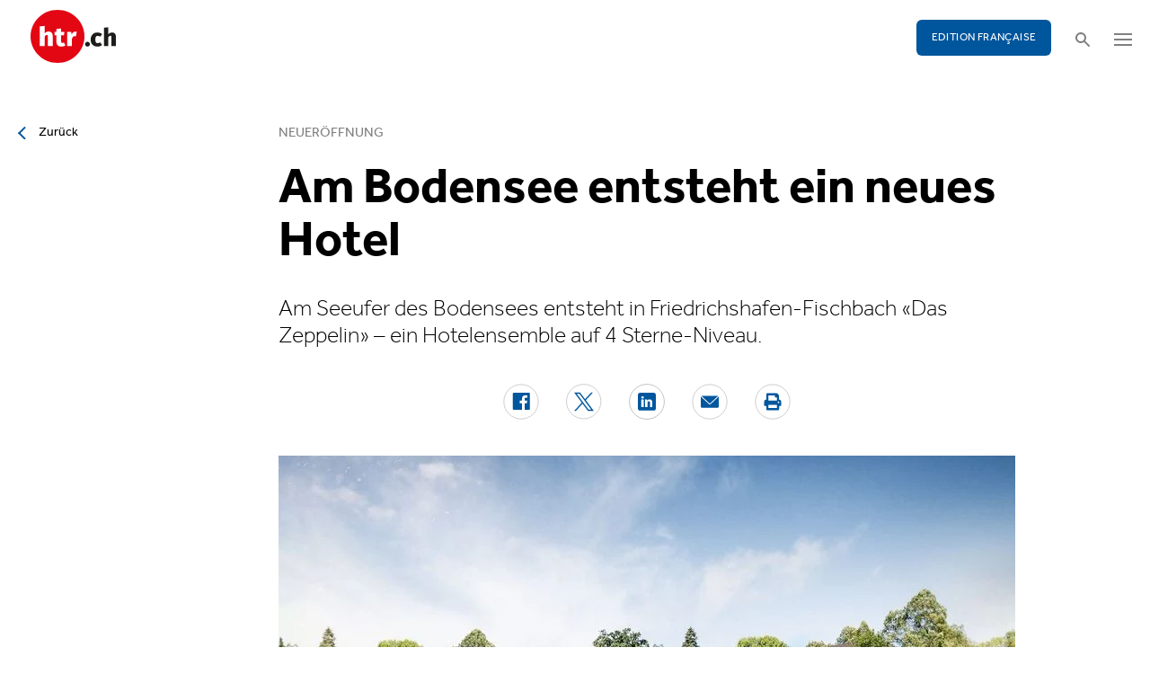

--- FILE ---
content_type: text/html; charset=utf-8
request_url: https://www.htr.ch/story/direkt-am-bodenseeufer-entsteht-ein-neues-hotel-36239
body_size: 10960
content:
<!DOCTYPE html
    PUBLIC "-//W3C//DTD XHTML 1.0 Strict//EN"
    "http://www.w3.org/TR/xhtml1/DTD/xhtml1-strict.dtd">
<html lang="de">
<head>

<meta http-equiv="Content-Type" content="text/html; charset=utf-8" />
<!-- 
	This website is powered by TYPO3 - inspiring people to share!
	TYPO3 is a free open source Content Management Framework initially created by Kasper Skaarhoj and licensed under GNU/GPL.
	TYPO3 is copyright 1998-2026 of Kasper Skaarhoj. Extensions are copyright of their respective owners.
	Information and contribution at https://typo3.org/
-->

<base href="/" />


<meta name="generator" content="TYPO3 CMS" />
<meta name="twitter:card" content="summary" />


<link rel="stylesheet" type="text/css" href="/typo3temp/assets/css/5930fabf99.css?1760590259" media="all" />
<link rel="stylesheet" type="text/css" href="/fileadmin/shared/_font-awesome/css/font-awesome.min.css?1521711023" media="screen" title="default" />
<link rel="stylesheet" type="text/css" href="/fileadmin/shared/_css/hamburgers.css?1521711023" media="screen" title="default" />
<link rel="stylesheet" type="text/css" href="/fileadmin/shared/_css/jquery.mmenu.all.css?1521711023" media="screen" title="default" />
<link rel="stylesheet" type="text/css" href="/typo3temp/assets/css/slick_a6f6ad6a669f0686d10ad7288c81ce0241973557.css?1768224979" media="screen" title="default" />
<link rel="stylesheet" type="text/css" href="/fileadmin/shared/_css/jquery.nice-select.css?1527864888" media="screen" title="default" />
<link rel="stylesheet" type="text/css" href="/fileadmin/shared/_css/jquery.magnific.css?1538353980" media="screen" title="default" />
<link rel="stylesheet" type="text/css" href="/fileadmin/shared/_css/nanogallery2.min.css?1677831917" media="screen" title="default" />
<link rel="stylesheet" type="text/css" href="/typo3temp/assets/css/_accordion_b07c2e91d14a47461fd9f32354d2d740e6f747ac.css?1768224979" media="screen" title="default" />
<link rel="stylesheet" type="text/css" href="/fileadmin/shared/_css/jquery.datetimepicker.css?1728967515" media="screen" title="default" />
<link rel="stylesheet" type="text/css" href="/fileadmin/shared/_css/jquery.multiselect.css?1728967515" media="screen" title="default" />
<link rel="stylesheet" type="text/css" href="/typo3temp/assets/css/main_543131dfe7b7e73fa775a6407d87a2a4ed78a993.css?1768224979" media="screen" title="default" />
<link rel="stylesheet" type="text/css" href="/fileadmin/shared/_css/jquery.flipster.css?1741758597" media="screen" title="default" />
<link rel="stylesheet" type="text/css" href="/typo3temp/assets/css/_print_bdefad2acf41415bee9369e5c8f1ffb4412ef52a.css?1768224979" media="print" title="default" />
<link rel="stylesheet" type="text/css" href="/typo3temp/assets/css/1d55fd4a70.css?1767766522" media="all" />



<script src="/typo3temp/assets/js/d6667e6ad9.js?1757675127" type="text/javascript"></script>


<link rel="canonical" href="https://www.htr.ch/story/direkt-am-bodenseeufer-entsteht-ein-neues-hotel-36239"/>
<title>Am Bodensee entsteht ein neues Hotel - htr.ch</title>
<meta name="keywords" content="Hotelleire, Bodensee, Zeppelin, Villa Gminder" />
<meta name="description" content="Am Seeufer des Bodensees entsteht in Friedrichshafen-Fischbach «Das Zeppelin» – ein Hotelensemble auf 4 Sterne-Niveau." />
<meta property="og:title" content="Am Bodensee entsteht ein neues Hotel - htr.ch" />
<meta property="og:description" content="Am Seeufer des Bodensees entsteht in Friedrichshafen-Fischbach «Das Zeppelin» – ein Hotelensemble auf 4 Sterne-Niveau." />
<meta property="og:site_name" content="htr.ch" />
<meta property="og:type" content="article" />
<meta property="og:url" content="https://www.htr.ch/story/direkt-am-bodenseeufer-entsteht-ein-neues-hotel-36239" />
<meta itemprop="name" content="Am Bodensee entsteht ein neues Hotel - htr.ch" />
<meta itemprop="description" content="Am Seeufer des Bodensees entsteht in Friedrichshafen-Fischbach «Das Zeppelin» – ein Hotelensemble auf 4 Sterne-Niveau." />
<meta property="og:image" content="https://www.htr.ch/fileadmin/user_upload/htr/content/media/_processed_/d/4/csm_DZ_2022-12_Das_Zeppelin_Rendering_Hotelensemble_vom_See_aus_18x12cm_Nachweis_Ploesser_Architekten_GmbH_cb1e3a9e5a.jpg" />
<meta itemprop="image" content="https://www.htr.ch/fileadmin/user_upload/htr/content/media/_processed_/d/4/csm_DZ_2022-12_Das_Zeppelin_Rendering_Hotelensemble_vom_See_aus_18x12cm_Nachweis_Ploesser_Architekten_GmbH_cb1e3a9e5a.jpg" />
<meta name="viewport" content="width=device-width, initial-scale=1.0">  <link rel="apple-touch-icon" sizes="57x57" href="/fileadmin/htr/_icons/apple-icon-57x57.png">
  <link rel="apple-touch-icon" sizes="60x60" href="/fileadmin/htr/_icons/apple-icon-60x60.png">
  <link rel="apple-touch-icon" sizes="72x72" href="/fileadmin/htr/_icons/apple-icon-72x72.png">
  <link rel="apple-touch-icon" sizes="76x76" href="/fileadmin/htr/_icons/apple-icon-76x76.png">
  <link rel="apple-touch-icon" sizes="114x114" href="/fileadmin/htr/_icons/apple-icon-114x114.png">
  <link rel="apple-touch-icon" sizes="120x120" href="/fileadmin/htr/_icons/apple-icon-120x120.png">
  <link rel="apple-touch-icon" sizes="144x144" href="/fileadmin/htr/_icons/apple-icon-144x144.png">
  <link rel="apple-touch-icon" sizes="152x152" href="/fileadmin/htr/_icons/apple-icon-152x152.png">
  <link rel="apple-touch-icon" sizes="180x180" href="/fileadmin/htr/_icons/apple-icon-180x180.png">
  <link rel="icon" type="image/png" sizes="192x192"  href="/fileadmin/htr/_icons/android-icon-192x192.png">
  <link rel="icon" type="image/png" sizes="32x32" href="/fileadmin/htr/_icons/favicon-32x32.png">
  <link rel="icon" type="image/png" sizes="96x96" href="/fileadmin/htr/_icons/favicon-96x96.png">
  <link rel="icon" type="image/png" sizes="16x16" href="/fileadmin/htr/_icons/favicon-16x16.png">
  <link rel="manifest" href="/fileadmin/htr/_icons/manifest.json">
  <meta name="msapplication-TileColor" content="#ffffff">
  <meta name="msapplication-TileImage" content="/fileadmin/htr/_icons/ms-icon-144x144.png">
  <meta name="theme-color" content="#ffffff">
    <!-- Google tag (gtag.js) -->
    <script async src="https://www.googletagmanager.com/gtag/js?id=G-93F8DVEJ8W"></script>
    <script>
      window.dataLayer = window.dataLayer || [];
      function gtag(){dataLayer.push(arguments);}
      gtag('js', new Date());

      gtag('config', 'G-93F8DVEJ8W');
    </script>
    <!-- Hotjar Tracking Code for https://www.htr.ch/home -->
    <script> (function(h,o,t,j,a,r){ h.hj=h.hj||function(){(h.hj.q=h.hj.q||[]).push(arguments)}; h._hjSettings={hjid:5236527,hjsv:6}; a=o.getElementsByTagName('head')[0]; r=o.createElement('script');r.async=1; r.src=t+h._hjSettings.hjid+j+h._hjSettings.hjsv; a.appendChild(r); })(window,document,'https://static.hotjar.com/c/hotjar-','.js?sv='); </script>

<link rel="alternate" hreflang="en-US" href="https://www.htr.ch/story/direkt-am-bodenseeufer-entsteht-ein-neues-hotel-36239"/>
<link rel="alternate" hreflang="fr-CH" href="https://www.htr.ch/edition-francaise/article/direkt-am-bodenseeufer-entsteht-ein-neues-hotel-36239"/>
<link rel="alternate" hreflang="x-default" href="https://www.htr.ch/story/direkt-am-bodenseeufer-entsteht-ein-neues-hotel-36239"/>
</head>
<body id="page_13" class="layout_1">

	<div id="mobilemenu">
		<div class="close-wrap">
			<div class="closer">X</div>
		</div>
		<div class="wrap">
			<div class="logo"></div>
			<ul id="mmnav" class=""><li class="first design-2"><span><a href="/hotellerie">Hotellerie</a></span></li><li class="design-2"><span><a href="/gastronomie">Gastronomie</a></span></li><li class="design-2"><span><a href="/tourismus">Tourismus</a></span></li><li class="design-2"><span><a href="/audio-video">Audio & Video</a></span></li><li class="design-2"><span><a href="/people-events">People & Events</a></span></li><li class="design-2"><span><a href="/meinungen-kommentare">Meinungen & Kommentare</a></span></li><li class="design-2"><span><a href="/dossiers-studien">Dossiers & Studien</a></span></li><li class="last design-5"><span><a href="/agenda">Agenda</a></span></li></ul>
			<div class="button"><a href="/edition-francaise/home">EDITION FRANÇAISE</a></div>
		</div>
		<div class="footer">
						<ul><li class = "first" ><a href="/ueber-uns/anzeigen-werbung">Werbung</a></li><li><a href="/services/stellenmarkt">Jobs</a></li ><li><a href="https://www.htr.ch/immobilien/" target="_parent">Immobilien</a></li ></ul> <ul><li class="first"><a class="login-link" title="Login" href="/login">Login</a></li><li><a href="/epaper">ePaper</a></li><li><a href="/services/newsletter">Newsletter</a></li ><li><a href="/ueber-uns/abonnieren">Abonnement</a></li ><li><a href="/ueber-uns/medienarchiv">Medienarchiv</a></li ></ul>
		</div>
	</div>

	<div id="searchoverlay">
		<div class="close-wrap">
			<div class="closer">x</div>
		</div>
		<div class="wrap">
			<form action="/suche" method="GET">
				<input type="search" name="kw" id="txtsearchkw" placeholder="Stichwort eingeben">
				<input type="submit" name="submit" style="display: none;">
			</form>
		</div>
	</div>

	<div id="page">

		<header>
			<div class="header-top">
				<div class="wrap preheader">
					<div class="preheader-left">
						<ul><li class = "first" ><a href="/ueber-uns/anzeigen-werbung">Werbung</a></li><li><a href="/services/stellenmarkt">Jobs</a></li ><li><a href="https://www.htr.ch/immobilien/" target="_parent">Immobilien</a></li ></ul>
					</div>

					<div class="preheader-right">
						<ul><li class="first"><a class="login-link" title="Login" href="/login">Login</a></li><li><a href="/epaper">ePaper</a></li><li><a href="/services/newsletter">Newsletter</a></li ><li><a href="/ueber-uns/abonnieren">Abonnement</a></li ><li><a href="/ueber-uns/medienarchiv">Medienarchiv</a></li ></ul>
					</div>
				</div>
				<div class="wrap">
					<div class="logo"></div>
					<div class="ressort">Hotellerie <span>&nbsp;</span> Gastronomie <span>&nbsp;</span> Tourismus</div>
					<div class="pull-right">
						<div class="button"><a href="/edition-francaise/home">EDITION FRANÇAISE</a></div>
						<div class="search"></div>
						<div class="hamburger-wrap"></div>
					</div>
				</div>
			</div>

			<div class="clear"></div>

			<div class="header-navi sticky" data-sticky-scrollpos="139">
				<div class="wrap">
					<ul id="mainnav" class=""><li class="first design-2"><span><a href="/hotellerie">Hotellerie</a></span></li><li class="design-2"><span><a href="/gastronomie">Gastronomie</a></span></li><li class="design-2"><span><a href="/tourismus">Tourismus</a></span></li><li class="design-2"><span><a href="/audio-video">Audio &amp; Video</a></span></li><li class="design-2"><span><a href="/people-events">People &amp; Events</a></span></li><li class="design-2"><span><a href="/meinungen-kommentare">Meinungen &amp; Kommentare</a></span></li><li class="design-2"><span><a href="/dossiers-studien">Dossiers &amp; Studien</a></span></li><li class="last design-5"><span><a href="/agenda">Agenda</a></span></li></ul>
				</div>
			</div>

			<div class="clear"></div>
		</header>

		<div class="contentwrap">
			<section class="content backlink">
				<a href="#" class="backlink">zurück</a>
			</section>
			<section class="content home"></section>
			<section class="content ressort"></section>
			<section class="teaser ressort"></section>
			
    

            <div id="c2" class="frame frame-default frame-type-list frame-layout-0">
                
                
                    



                
                
                    

	



                
                

    
        
<div class="tx-gi-redaktion">
	

    

    <div class="ressortnav">
        <div class="current">Hotellerie</div>
        <div class="items">
            
                <div class="item"><a href="/hotellerie">Hotellerie</a></div>
            
                <div class="item"><a href="/gastronomie">Gastronomie</a></div>
            
                <div class="item"><a href="/tourismus">Tourismus</a></div>
            
                <div class="item">Politik &amp; Wirtschaft</div>
            
                <div class="item"><a href="/dossiers-studien">Dossier &amp; Studien</a></div>
            
                <div class="item"><a href="/people-events">People &amp; Events</a></div>
            
                <div class="item">Ausbildung &amp; Karriere</div>
            
        </div>
    </div>
    <section class="content">
        <div class="header related sticky" data-sticky-scrollpos="139">
            <div class="wrap">
                

<div class="item">
    <figure>
        
            <img src="/fileadmin/user_upload/htr/content/media/_processed_/d/4/csm_DZ_2022-12_Das_Zeppelin_Rendering_Hotelensemble_vom_See_aus_18x12cm_Nachweis_Ploesser_Architekten_GmbH_2f36a440a8.jpg" width="120" height="120" alt="Rendering des Hotelensembles «Zeppelin» vom See aus" />
        
    </figure>
    <div>
        Sie lesen:
        <div class="sp">Dossier: Neueröffnung</div>
    </div>
</div>



            </div>
            <div class="progress"><div class="fill"></div></div>
        </div>

        <div class="body">
            <div class="wrap">
                <div class="advert wideboard fullsite" id="widefront-1">
                    
                            <ins data-revive-zoneid="48" data-revive-id="112ac89727052b234bb635b65edc068f"></ins><script async src="//ads.madlab.ch/delivery/asyncjs.php"></script>
                        
                </div>

                
                    <div class="left">
                        <a class="backlink" href="#"> Zurück</a>
                    </div>
                

                


                <div class="main  ">
                    
                        

<h3>
    
    
    Neueröffnung
</h3>
<h1 class="hyphenate">Am Bodensee entsteht ein neues Hotel</h1>
<div class="lead hyphenate">Am Seeufer des Bodensees entsteht in Friedrichshafen-Fischbach «Das Zeppelin» – ein Hotelensemble auf 4 Sterne-Niveau.</div>
<div class="autoren-wrap">
    <div class="autoren">
        
                
            
    </div>
    <div class="clear"></div>
</div>

<div class="socials">
    <a href="https://www.facebook.com/sharer/sharer.php?u=https%3A%2F%2Fwww.htr.ch%2Fstory%2Fdirekt-am-bodenseeufer-entsteht-ein-neues-hotel-36239" target="_blank"><div class="share-icon share-facebook"></div></a>
    <a href="https://twitter.com/home?status=https://www.htr.ch/story/-36239" target="_blank"><div class="share-icon share-twitter"></div></a>
    <a href="https://www.linkedin.com/shareArticle?mini=true&url=https%3A%2F%2Fwww.htr.ch%2Fstory%2Fdirekt-am-bodenseeufer-entsteht-ein-neues-hotel-36239" target="_blank"><div class="share-icon share-linked-in"></div></a>
    <a href="mailto:?subject=Empfehlung auf htr.ch&body=https%3A%2F%2Fwww.htr.ch%2Fstory%2Fdirekt-am-bodenseeufer-entsteht-ein-neues-hotel-36239"><div class="share-icon share-mail"></div></a>
    
    <a href="#" onclick="window.print(); return false;"><div class="share-icon share-print"></div></a>
    <div class="clear"></div>
</div>

<div class="mainimages" data-artikel-id="36239">
    <div class="items">
        
            

                <div class="item" id="img-1" data-image-nr="1">

                        
                                <figure id="mainimg-36239" class="mainimg imagefill">
                                    <a href="/fileadmin/user_upload/htr/content/media/_processed_/d/4/csm_DZ_2022-12_Das_Zeppelin_Rendering_Hotelensemble_vom_See_aus_18x12cm_Nachweis_Ploesser_Architekten_GmbH_ba1f73c1ad.jpg" title="Rendering des Hotelensembles «Zeppelin» in Friedrichshafen-Fischbach.">
                                        <img src="/fileadmin/user_upload/htr/content/media/_processed_/d/4/csm_DZ_2022-12_Das_Zeppelin_Rendering_Hotelensemble_vom_See_aus_18x12cm_Nachweis_Ploesser_Architekten_GmbH_dd628f564a.jpg" width="820" height="513" alt="Rendering des Hotelensembles «Zeppelin» vom See aus" />
                                    </a>
                                    <figcaption>Rendering des Hotelensembles «Zeppelin» in Friedrichshafen-Fischbach. </figcaption>
                                </figure>
                            

                    <figcaption class="mobile">Rendering des Hotelensembles «Zeppelin» in Friedrichshafen-Fischbach. Bild: zvg. </figcaption>
                    <div class="autor">Bild: zvg. </div>
                </div>
            

                <div class="item" id="img-2" data-image-nr="2">

                        
                                <figure id="mainimg-36239" class="mainimg imagefill">
                                    <a href="/fileadmin/user_upload/htr/content/media/_processed_/2/c/csm_DZ_2022-12_Das_Zeppelin_Historische_Aufnahme_Diakonissinnen_vor_Villa_Gminder_13x8cm_Nachweis_Universitaetsbibliothek_Muenchen_5306140f25.jpg" title="Historische Aufnahme: Diakonissinnen vor Villa Gminder">
                                        <img src="/fileadmin/user_upload/htr/content/media/_processed_/2/c/csm_DZ_2022-12_Das_Zeppelin_Historische_Aufnahme_Diakonissinnen_vor_Villa_Gminder_13x8cm_Nachweis_Universitaetsbibliothek_Muenchen_caba7e5ed1.jpg" width="820" height="513" alt="Historische Aufnahme: Diakonissinnen vor Villa Gminder" />
                                    </a>
                                    <figcaption>Historische Aufnahme: Diakonissinnen vor Villa Gminder </figcaption>
                                </figure>
                            

                    <figcaption class="mobile">Historische Aufnahme: Diakonissinnen vor Villa Gminder Bild: zvg. </figcaption>
                    <div class="autor">Bild: zvg. </div>
                </div>
            

                <div class="item" id="img-3" data-image-nr="3">

                        
                                <figure id="mainimg-36239" class="mainimg imagefill">
                                    <a href="/fileadmin/user_upload/htr/content/media/_processed_/0/1/csm_HRM_2020-09_Sandra_und_Hendrik_Fennel_15x10cm_300dpi_Nachweis_Hotel_Maier_Fischbach_8595c6d13b.jpg" title="Den Zuschlag für den Betrieb des Hotelensembles 
«Zeppelin» haben die Gastgeber Sandra und Hendrik Fennel erhalten.">
                                        <img src="/fileadmin/user_upload/htr/content/media/_processed_/0/1/csm_HRM_2020-09_Sandra_und_Hendrik_Fennel_15x10cm_300dpi_Nachweis_Hotel_Maier_Fischbach_d62955e272.jpg" width="820" height="513" alt="Gastgeber Sandra und Hendrik Fennel" />
                                    </a>
                                    <figcaption>Den Zuschlag für den Betrieb des Hotelensembles 
«Zeppelin» haben die Gastgeber Sandra und Hendrik Fennel erhalten. </figcaption>
                                </figure>
                            

                    <figcaption class="mobile">Den Zuschlag für den Betrieb des Hotelensembles 
«Zeppelin» haben die Gastgeber Sandra und Hendrik Fennel erhalten. Bild: zvg. </figcaption>
                    <div class="autor">Bild: zvg. </div>
                </div>
            

                <div class="item" id="img-4" data-image-nr="4">

                        
                                <figure id="mainimg-36239" class="mainimg imagefill">
                                    <a href="/fileadmin/user_upload/htr/content/media/_processed_/8/e/csm_DZ_2022-12_Das_Zeppelin_Rendering_Hotelensemble_12x8cm_Nachweis_Ploesser_Architekten_GmbH_b5006e4749.jpg" title="Passend zum wertvollen Baumbestand und den Biotopen werden Fichtenholzfassaden und begrünten Zeltdächern bei den Neubauten des «Zeppelin» umgesetzt.">
                                        <img src="/fileadmin/user_upload/htr/content/media/_processed_/8/e/csm_DZ_2022-12_Das_Zeppelin_Rendering_Hotelensemble_12x8cm_Nachweis_Ploesser_Architekten_GmbH_83032c8c62.jpg" width="820" height="513" alt="Rendering «Zeppelin»" />
                                    </a>
                                    <figcaption>Passend zum wertvollen Baumbestand und den Biotopen werden Fichtenholzfassaden und begrünten Zeltdächern bei den Neubauten des «Zeppelin» umgesetzt. </figcaption>
                                </figure>
                            

                    <figcaption class="mobile">Passend zum wertvollen Baumbestand und den Biotopen werden Fichtenholzfassaden und begrünten Zeltdächern bei den Neubauten des «Zeppelin» umgesetzt. Bild: zvg. </figcaption>
                    <div class="autor">Bild: zvg. </div>
                </div>
            

                <div class="item" id="img-5" data-image-nr="5">

                        
                                <figure id="mainimg-36239" class="mainimg imagefill">
                                    <a href="/fileadmin/user_upload/htr/content/media/_processed_/b/c/csm_DZ_2022-12_Das_Zeppelin_Rendering_Zimmer_12x8cm_Nachweis_Ploesser_Architekten_GmbH_c78ac25b7c.jpg" title="Die Innenarchitektur und Ausstattung des «Zeppelin» orientieren sich an Prinzipien des Ecodesigns.">
                                        <img src="/fileadmin/user_upload/htr/content/media/_processed_/b/c/csm_DZ_2022-12_Das_Zeppelin_Rendering_Zimmer_12x8cm_Nachweis_Ploesser_Architekten_GmbH_c054d07abb.jpg" width="820" height="513" alt="Rendering eines Zimmers im Hotel Zeppelin" />
                                    </a>
                                    <figcaption>Die Innenarchitektur und Ausstattung des «Zeppelin» orientieren sich an Prinzipien des Ecodesigns. </figcaption>
                                </figure>
                            

                    <figcaption class="mobile">Die Innenarchitektur und Ausstattung des «Zeppelin» orientieren sich an Prinzipien des Ecodesigns. Bild: zvg. </figcaption>
                    <div class="autor">Bild: zvg. </div>
                </div>
            
        
    </div>

    
        
            <div class="slider-nav"><div class="prev-arrow"></div><div class="slidecount"></div><div class="next-arrow"></div></div>
        
    
</div>

        
    
<div class="articlebody" data-artikel-id="36239" data-hidden-link="0" data-artikel-paywall="0" data-loggedin="0">

    
            <p>(Medienmitteilung) Ein neues Hotel entsteht am Ufer des Bodensees. Neue Gastgeber des «Zeppelin» sind Sandra und Hendrik Fennel, ebfenfalls Gastgeber des Fischbacher Hotel Maier. Das Konzept hinter dem neuen Hotel umfasst laut Mitteilung der Eigentümerin Villa Gminder GmbH&nbsp;Verantwortungsbewusstsein und Nachhaltigkeit. Die Lage des Hotels direkt am Bodensee und inmitten eines Naturparks stellt besondere Anforderungen an den Hotelbetrieb. Die Eröffnung ist für Frühjahr 2024 geplant.</p>
<p>Herzstück des Ensembles ist die «Villa Gminder» mit grosser Terrasse zum See. In ihren historischen Salons entsteht ein Restaurant. Rund um die Villa werden vier Neubauten realisiert, die laut Mitteilung das denkmalgeschützte Villengebäude respektvoll in ihre Mitte nehmen. Passend zum wertvollen Baumbestand und den Biotopen werden Fichtenholzfassaden und begrünten Zeltdächern umgesetzt.</p>
<p>«Das Zeppelin» wird Platz für 62 Zimmer, für Seminar- und Veranstaltungsräume sowie einen kleinen Wellness- und Fitnessbereich bieten. Innenarchitektur und Ausstattung orientieren sich an Prinzipien des Ecodesigns und setzen auf natürliche Materialien mit einem Fokus auf die Verträglichkeit für Mensch und Natur. Ausserdem werde bei der Materialwahl der «Genius Loci» berücksichtigt, die Einbettung des Hauses in die Region und seine Geschichte, heisst es in der Mitteilung. So sollen Wohntextilien aus Leinen, Baumwolle und Wolle einen Bezug zum Textilfabrikanten Gustav Gminder herstellen, der die Villa im Herzen der Anlage einst erbaut hat. Das Restaurant erhält laut Eigentümerin einen vegetarischen Schwerpunkt, Fleisch- und Fischkomponenten können optional dazu bestellt werden. Verarbeitet werden dabei Bio-Erzeugnisse aus der Region.</p>
<p><strong>Facts &amp; Figures&nbsp;<br> Beteiligte Unternehmen</strong></p><ul> 	<li>Eigentümer: Luftschiffbau Zeppelin GmbH, Friedrichshafen</li> 	<li>Generalunternehmer: i+RB Industrie- &amp; Gewerbebau GmbH, Konstanz</li> 	<li>Architektur: Plösser Architekten GmbH, Friedrichshafen</li> 	<li>Innenarchitektur: LINIE II, Stuttgart</li> 	<li>Betreiber: Sandra und Hendrik Fennel, Friedrichshafen-Fischbach</li> </ul><p><strong>Daten zum Bau</strong></p><ul> 	<li>Bruttogeschossfläche: 7.167 m²</li> 	<li>Nutzfläche: 6.057 m²</li> 	<li>Umbauter Raum: 16.040 m³</li> 	<li>Kategorie: 4 Sterne-Standard</li> 	<li>Zimmer: 62, jeweils mit Balkon, 28 bis 36 m²</li> 	<li>Nutzung: Ferien- und Business-Hotel, Restaurant</li> 	<li>Heizung: Geothermie mit Solewärmepumpe</li> 	<li>Kühlung: Freecooling</li> 	<li>Fassade: lasierte Holzfassade (Fichte)</li> </ul>
        

    

    

    

    

</div>
<div class="footer">
    
            
        
    <span class="date">Publiziert am Freitag, 16. Dezember 2022</span>
    <span class="tags">
        
            
                <a href="/verwandte-themen?tag=Hotelleire&amp;cHash=b574c74572cd5c26fa162aaa4f3c81a2">Hotelleire</a>
                |
            
        
            
                <a href="/verwandte-themen?tag=%20Bodensee&amp;cHash=b7f56abc148d4043f928515b9eba4a5b"> Bodensee</a>
                |
            
        
            
                <a href="/verwandte-themen?tag=%20Zeppelin&amp;cHash=1cf1d563ce81b4335d6b7110803a06c0"> Zeppelin</a>
                
            
        
    </span>
    <div class="socials"><a href="#" class="share-mail"></a><a href="#" class="share-facebook"></a><a href="#" class="share-twitter"></a></div>
</div>





                    

                    

                    
                    
                    

                    <div class="left">
                    	
	                        <a class="backlink-ressort" href="/hotellerie">zurück zur Übersicht</a>
	                    
                    </div>

                
                    <div class="advert rectangle article-rectangle-advert collapsable" style="height: 300px;">

                        
                                <ins data-revive-zoneid="45" data-revive-id="112ac89727052b234bb635b65edc068f"></ins>
                                <ins data-revive-zoneid="46" data-revive-id="112ac89727052b234bb635b65edc068f"></ins>
                            
                        <script async src="//ads.madlab.ch/delivery/asyncjs.php"></script>
                    </div>
                
                </div>


                
                    <div class="right">
                        <div class="item advert advert-sky">
                            <div class="caption">Anzeige</div>
                            <div class="sujet">
                                
                                        <ins data-revive-zoneid="47" data-revive-id="112ac89727052b234bb635b65edc068f"></ins><script async src="//ads.madlab.ch/delivery/asyncjs.php"></script>
                                    
                            </div>
                        </div>
                    </div>
                

            </div>
        </div>

        
            



    <div class="element articlerelated">
        <div class="wrap">
            <div class="headline">
                Verwandte Themen
            </div>
            <div class="items">


                
                    

                        <div class="item eqheight slick-eqheight">
                            <a href="/story/tourismus/video-roadtrip-durch-die-schweiz-mit-zwei-creators-44365">
                                
                                    
                                        
                                            <figure class="imagefill">
                                                <img src="/fileadmin/user_upload/htr/content/media/_processed_/c/2/csm_Bild_5b7c7ed7a3.jpg" width="320" height="200" alt="Creators Cut Switzerland Grand Tour" />
                                                
	
    
    
    
    
    
    
    
    
    
     
     
     
     
     
     
     
     
    



                                            </figure>
                                        
                                    
                                        
                                    
                                
                            </a>
                            <a href="/story/tourismus/video-roadtrip-durch-die-schweiz-mit-zwei-creators-44365?class=text-link&amp;cHash=799d35aa9cf46cf61e3d2798cc3498f2">
                                <h3>Kampagne</h3>
                                <h2 class="hyphenate">Video-Roadtrip durch die Schweiz mit zwei Creators</h2>
                                <p class="lead hyphenate">Pauline aus Frankreich und Dennis aus Deutschland folgten im Auftrag von Schweiz Tourismus der Grand Tour of Switzerland. Die beiden erkundeten Seen, Städte und Berge mit der Kamera und lösten Aufgaben. Die erste Episode erreichte in den ersten drei Wochen bereits 2,3 Millionen Aufrufe.</p>
                            </a>

                            <div class="footer"><span class="date">Freitag, 21. November 2025</span></div>
                        </div>

                    
                
                    

                        <div class="item eqheight slick-eqheight">
                            <a href="/story/tourismus/bodensee-schifffahrt-leidet-unter-wasserknappheit-44334">
                                
                                    
                                        
                                            <figure class="imagefill">
                                                <img src="/fileadmin/user_upload/htr/content/media/_processed_/3/2/csm_Bruecke_Diessehofen_MS_Thurgau_Rhein_URh_rsf_urh_35_1250px_5ea8d61de1.jpg" width="320" height="200" alt="Von den 180 geplanten Fahrtagen konnte die Schifffahrtsgesellschaft Untersee und Rhein an 74 Tagen ihr Angebot nicht voll umsetzen. " />
                                                
	
    
    
    
    
    
    
    
    
    
     
     
     
     
     
     
     
     
    



                                            </figure>
                                        
                                    
                                
                            </a>
                            <a href="/story/tourismus/bodensee-schifffahrt-leidet-unter-wasserknappheit-44334?class=text-link&amp;cHash=799d35aa9cf46cf61e3d2798cc3498f2">
                                <h3>Bilanz</h3>
                                <h2 class="hyphenate">Bodensee: Schifffahrt leidet unter Wasserknappheit</h2>
                                <p class="lead hyphenate">Wegen tiefem Wasserstand im Bodensee und Ablagerungen von Quaggamuscheln musste die Schifffahrtsgesellschaft Untersee und Rhein die Strecken 74 Tage lang sperren. Die Folge ist ein Minus von rund 700&#039;000 Franken.</p>
                            </a>

                            <div class="footer"><span class="date">Montag, 17. November 2025</span></div>
                        </div>

                    
                
                    

                        <div class="item eqheight slick-eqheight">
                            <a href="/story/tourismus/battle-of-taste-das-sind-die-sieger-2025-44106">
                                
                                    
                                        
                                            <figure class="imagefill">
                                                <img src="/fileadmin/user_upload/htr/content/media/_processed_/3/3/csm_06b._TASTE-Sieger_Hotel__Restaurant_9f5fda4ba9.jpg" width="320" height="200" alt="Norbert Kühnis" />
                                                
	
    
    
    
    
    
    
    
    
    
     
     
     
     
     
     
     
     
    



                                            </figure>
                                        
                                    
                                
                            </a>
                            <a href="/story/tourismus/battle-of-taste-das-sind-die-sieger-2025-44106?class=text-link&amp;cHash=799d35aa9cf46cf61e3d2798cc3498f2">
                                <h3>Auszeichnung</h3>
                                <h2 class="hyphenate">Battle of Taste: Das sind die Sieger 2025</h2>
                                <p class="lead hyphenate">An der Olma wurden die besten Genussbetriebe der Ostschweiz ausgezeichnet. Rund 12&#039;000 Personen stimmten beim «Battle of Taste» über ihre Favoriten ab – neu in fünf Kategorien.</p>
                            </a>

                            <div class="footer"><span class="date">Montag, 20. Oktober 2025</span></div>
                        </div>

                    
                
                    

                        <div class="item eqheight slick-eqheight">
                            <a href="/story/tourismus/neue-anlaufstelle-fuer-tourismusprojekte-im-kanton-st-gallen-43651">
                                
                                    
                                        
                                            <figure class="imagefill">
                                                <img src="/fileadmin/user_upload/htr/content/media/_processed_/5/3/csm_htr.ch_Altstadt_St.Gallen_88c9bb775b.jpg" width="320" height="200" alt="Altstadt von St. Gallen" title="Altstadt St.Gallen" />
                                                
	
    
    
    
    
    
    
    
    
    
     
     
     
     
     
     
     
     
    



                                            </figure>
                                        
                                    
                                
                            </a>
                            <a href="/story/tourismus/neue-anlaufstelle-fuer-tourismusprojekte-im-kanton-st-gallen-43651?class=text-link&amp;cHash=799d35aa9cf46cf61e3d2798cc3498f2">
                                <h3>Tourismuslab</h3>
                                <h2 class="hyphenate">Neue Anlaufstelle für Tourismusprojekte im Kanton St. Gallen</h2>
                                <p class="lead hyphenate">Die Tourismusorganisationen im Kanton St. Gallen haben das Tourismuslab gegründet: Das Kompetenzzentrum begleitet Initianten von der Idee bis zum Finanzierungsantrag.</p>
                            </a>

                            <div class="footer"><span class="date">Mittwoch, 27. August 2025</span></div>
                        </div>

                    
                
                    

                        <div class="item eqheight slick-eqheight">
                            <a href="/story/hotellerie/frueher-heustock-heute-stilvolles-hotelzimmer-43336">
                                
                                    
                                        
                                            <figure class="imagefill">
                                                <img src="/fileadmin/user_upload/htr/content/media/_processed_/1/c/csm_htr.ch_17071_anakolodge_aeriennes_019_3dd7ff6023.jpg" width="320" height="201" alt="Anakolodge in La Forclaz" />
                                                
	
    
    
    
    
    
    
    
    
    
     
     
     
     
     
     
     
     
    



                                            </figure>
                                        
                                    
                                        
                                    
                                
                            </a>
                            <a href="/story/hotellerie/frueher-heustock-heute-stilvolles-hotelzimmer-43336?class=text-link&amp;cHash=799d35aa9cf46cf61e3d2798cc3498f2">
                                <h3>Alpine Transformation</h3>
                                <h2 class="hyphenate">Früher Heustock, heute stilvolles Hotelzimmer</h2>
                                <p class="lead hyphenate">Ausgehend von einer langfristigen Vision, verwandelten die Gründer von Montagne Alternative und Anakolodge im Wallis jahrhundertealte Scheunen in ein Hotellerie- und Parahotellerie-Angebot. Eine sowohl architektonische als auch operative Herausforderung.</p>
                            </a>

                            <div class="footer"><span class="date">Mittwoch, 23. Juli 2025</span></div>
                        </div>

                    
                
                    

                        <div class="item eqheight slick-eqheight">
                            <a href="/story/tourismus/kanton-st-gallen-airbnb-zieht-kurtaxe-neu-automatisch-ein-43291">
                                
                                    
                                        
                                            <figure class="imagefill">
                                                <img src="/fileadmin/user_upload/htr/content/media/_processed_/5/3/csm_htr.ch_Altstadt_St.Gallen_88c9bb775b.jpg" width="320" height="200" alt="Altstadt von St. Gallen" title="Altstadt St.Gallen" />
                                                
	
    
    
    
    
    
    
    
    
    
     
     
     
     
     
     
     
     
    



                                            </figure>
                                        
                                    
                                
                            </a>
                            <a href="/story/tourismus/kanton-st-gallen-airbnb-zieht-kurtaxe-neu-automatisch-ein-43291?class=text-link&amp;cHash=799d35aa9cf46cf61e3d2798cc3498f2">
                                <h3>Tourismusabgabe</h3>
                                <h2 class="hyphenate">Kanton St. Gallen: Airbnb zieht Kurtaxe neu automatisch ein</h2>
                                <p class="lead hyphenate">Airbnb verrechnet im Kanton St. Gallen neu automatisch die Kurtaxe bei Buchungen. 22 Gemeinden könnten von einer faireren Abgabe und höheren Erträgen für die Tourismusförderung profitieren.</p>
                            </a>

                            <div class="footer"><span class="date">Mittwoch, 09. Juli 2025</span></div>
                        </div>

                    
                
                    

                        <div class="item eqheight slick-eqheight">
                            <a href="/story/tourismus/ostschweiz-foerdert-dialog-zwischen-kultur-und-tourismus-42785">
                                
                                    
                                        
                                            <figure class="imagefill">
                                                <img src="/fileadmin/user_upload/htr/content/media/_processed_/2/3/csm_htr.ch_20250424_mm-kultur-und-tourismuscamp_3d0863d0ed.jpg" width="320" height="200" alt="Gruppenbild Tourismuscamp" />
                                                
	
    
    
    
    
    
    
    
    
    
     
     
     
     
     
     
     
     
    



                                            </figure>
                                        
                                    
                                
                            </a>
                            <a href="/story/tourismus/ostschweiz-foerdert-dialog-zwischen-kultur-und-tourismus-42785?class=text-link&amp;cHash=799d35aa9cf46cf61e3d2798cc3498f2">
                                <h3>Networking</h3>
                                <h2 class="hyphenate">Ostschweiz fördert Dialog zwischen Kultur und Tourismus</h2>
                                <p class="lead hyphenate">Beim zweiten Kultur- und Tourismuscamp in St. Gallen trafen sich rund 35 Fachpersonen zum offenen Austausch. Im Fokus standen neue Ideen, konkrete Projektansätze und der Dialog zwischen Kultur und Tourismus als Basis für gemeinsame Entwicklungen.</p>
                            </a>

                            <div class="footer"><span class="date">Freitag, 25. April 2025</span></div>
                        </div>

                    
                
                    

                        <div class="item eqheight slick-eqheight">
                            <a href="/story/tourismus/grenznaehe-belebt-das-mice-geschaeft-42218">
                                
                            </a>
                            <a href="/story/tourismus/grenznaehe-belebt-das-mice-geschaeft-42218?class=text-link&amp;cHash=799d35aa9cf46cf61e3d2798cc3498f2">
                                <h3>Meine Meinung</h3>
                                <h2 class="hyphenate">Grenznähe belebt das MICE-Geschäft</h2>
                                <p class="lead hyphenate">St. Gallen baut seine Rolle als führende MICE-Region aus. Mit klarer Strategie, starken Partnerschaften und innovativen Lösungen stärkt die Ostschweiz ihre Position als Kongress- und Seminarstandort – und trotzt der wachsenden Konkurrenz aus dem Ausland.</p>
                            </a>

                            <div class="footer"><span class="date">Freitag, 28. Februar 2025</span></div>
                        </div>

                    
                
                    

                        <div class="item eqheight slick-eqheight">
                            <a href="/story/hotellerie/atmosphaere-schaffen-und-orientierung-geben-42004">
                                
                                    
                                        
                                            <figure class="imagefill">
                                                <img src="/fileadmin/user_upload/htr/content/media/_processed_/2/3/csm_htr.ch_2024_projects_KlinikMammern_09_dfa4bd77ba.jpg" width="320" height="200" alt="Klinik Schloss Mammern am Bodensee Aussenansicht" />
                                                
	
    
    
    
    
    
    
    
    
    
     
     
     
     
     
     
     
     
    



                                            </figure>
                                        
                                    
                                
                            </a>
                            <a href="/story/hotellerie/atmosphaere-schaffen-und-orientierung-geben-42004?class=text-link&amp;cHash=799d35aa9cf46cf61e3d2798cc3498f2">
                                <h3>Projects</h3>
                                <h2 class="hyphenate">Atmosphäre schaffen und Orientierung geben</h2>
                                <p class="lead hyphenate">Die Klinik Schloss Mammern am Bodensee setzt bei ihrem Neubau auf ein durchdachtes Lichtkonzept, das die Genesung fördert und das Wohlbefinden steigert.</p>
                            </a>

                            <div class="footer"><span class="date">Donnerstag, 13. Februar 2025</span></div>
                        </div>

                    
                
                    

                        <div class="item eqheight slick-eqheight">
                            <a href="/story/tourismus/st-gallen-bodensee-tourismus-lanciert-neuen-webauftritt-41455">
                                
                                    
                                        
                                            <figure class="imagefill">
                                                <img src="/fileadmin/user_upload/htr/content/media/_processed_/3/5/csm_htr.ch_20241024_lancierung-website-sgbt_c37dabfd01.jpg" width="320" height="201" alt="Neue Website" title="Laptop and Smartphone mockup isolated with transparent screen an" />
                                                
	
    
    
    
    
    
    
    
    
    
     
     
     
     
     
     
     
     
    



                                            </figure>
                                        
                                    
                                
                            </a>
                            <a href="/story/tourismus/st-gallen-bodensee-tourismus-lanciert-neuen-webauftritt-41455?class=text-link&amp;cHash=799d35aa9cf46cf61e3d2798cc3498f2">
                                <h3>Marketing</h3>
                                <h2 class="hyphenate">St. Gallen-Bodensee Tourismus lanciert neuen Webauftritt</h2>
                                <p class="lead hyphenate">Die Destination St. Gallen-Bodensee präsentiert eine neue Website. Die Ostschweizer Tourismusorganisation setzt auf eine verbesserte User Experience und eine optimierte Benutzerlenkung.</p>
                            </a>

                            <div class="footer"><span class="date">Montag, 28. Oktober 2024</span></div>
                        </div>

                    
                


            </div>
        </div>
        <div class="clear"></div>
    </div>




        
    </section>


</div>
    


                
                    



                
                
                    



                
            </div>

        


			<div class="clear"></div>
		</div>

		<footer>
			<div class="breadcrumb"></div>
			<div class="backtotop"></div>
			<div class="mainfooter">
				<div class="wrap">
					<div class="part part1">
						<div class="footerlogo"></div>
						
    

            <div id="c36" class="frame frame-default frame-type-textmedia frame-layout-0">
                
                
                    



                
                

	
		

	



	


                

	<div class="ce-textpic ce-center ce-above">
		
			



		

		
				<div class="ce-bodytext">
					
					<p>Die htr hotelrevue wurde 1892 gegründet und ist bis heute die Themenführerin für die Schweizer Hotellerie, Tourismus und Gastronomie. Sie bietet monatlich umfassende Reportagen und sorgfältig recherchierte Hintergrundberichte sowie Fachartikel von Expertinnen und Experten zu aktuellen Themen und Trends aus der Branche.&nbsp;</p>
<p>Die Webseite htr.ch informiert tagesaktuell über die wichtigsten Ereignisse in der Branche.&nbsp;Der tägliche (Mo–Fr) Newsletter htr daily informiert aktuell und kompakt über branchenrelevante Themen. Im Newsletter htr weekly erhalten Sie jeden Samstag unseren kompakten Wochenüberblick.&nbsp;</p>
<p>&nbsp;</p>
				</div>
			

		
	</div>


                
                    



                
                
                    



                
            </div>

        


						<div class="footer-social">
							<div class="social linkedin"><a rel="noopener" href="https://www.linkedin.com/company/hotelrevue/" target="_blank"><img alt="Icon LinkedIn" width="17" height="17" src="/fileadmin/htr/_assets/linkedin-icon.svg"></a></div>
						</div>
					</div>
					<div class="part part2">
						<div>Ressorts</div>
						<ul><li class = "first" ><a href="/hotellerie">Hotellerie</a></li><li><a href="/gastronomie">Gastronomie</a></li ><li><a href="/tourismus">Tourismus</a></li ><li><a href="/people-events">People & Events</a></li ><li><a href="/meinungen-kommentare">Meinungen & Kommentare</a></li ><li><a href="/dossiers-studien">Dossier & Studien</a></li ></ul>
					</div>
					<div class="part part3">
						<div>Services</div>
						<ul><li class = "first" ><a href="/epaper">ePaper</a></li><li><a href="/services/newsletter">Newsletter</a></li ><li><a href="https://www.htr.ch/immobilien/" target="_parent" class="external-link-new-window">Immobilien</a></li ><li><a href="/services/stellenmarkt">Stellenmarkt</a></li ><li><a href="http://www.htr-milestone.ch" target="_blank" class="external-link-new-window" rel="noreferrer">Milestone</a></li ></ul>
					</div>
					<div class="part part4">
						<div>Über uns</div>
						<ul><li class = "first" ><a href="/ueber-uns/htr-hotelrevue-abonnieren">htr hotelrevue abonnieren</a></li><li><a href="/ueber-uns/redaktion">Redaktion</a></li ><li><a href="/ueber-uns/anzeigen-werbung">Anzeigen &amp; Werbung</a></li ><li><a href="/ueber-uns/abonnieren">Abonnieren</a></li ><li><a href="/ueber-uns/medienarchiv">Medienarchiv</a></li ><li><a href="/metanav/kontakt">Kontakt</a></li ><li><a href="https://www.hotelleriesuisse.ch/de/pub/index.htm" target="_blank" class="external-link-new-window" rel="noreferrer">HotellerieSuisse</a></li ></ul>
					</div>
					<div class="clear"></div>
				</div>
			</div>
			<div class="pagefooter">
				<div class="wrap">
					<div>
						<div class="metanav"><ul><li class = "first" ><a href="/metanav/kontakt">Kontakt</a></li><li><a href="/ueber-uns/redaktion">Impressum</a></li ><li><a href="/metanav/agb">AGB</a></li ><li><a href="/metanav/datenschutzerklaerung">Datenschutzerklärung</a></li ></ul></div>
					</div>
					<div>
						<div class="copyright">&copy; 2026 HotellerieSuisse</div>
						<div class="madeby" id="made-by-madlab"></div>
					</div>
				</div>
			</div>
		</footer>

	</div>

<div class="newsletter-eyecatcher hidden">            <a class="newsletter-eyecatcher-subscribe" title="Jetzt Newsletter abonnieren" href="/services/newsletter-pop-up"><svg xmlns="http://www.w3.org/2000/svg" viewBox="0 0 24 24"><title>Jetzt Newsletter abonnieren</title><path d="M23.82,1.116a.5.5,0,0,0-.512-.078l-23,9.5a.5.5,0,0,0,.01.927l6.332,2.459a.5.5,0,0,0,.468-.056l8.4-5.974a.5.5,0,0,1,.637.768l-7,6.745a.5.5,0,0,0-.153.36V22.5a.5.5,0,0,0,.931.252L13.1,17.327a.251.251,0,0,1,.337-.093l5.826,3.2a.5.5,0,0,0,.73-.332l4-18.5A.508.508,0,0,0,23.82,1.116Z"/></svg></a></div>
<div class="newsletter-popup-wrap hidden">
	<div class="newsletter-popup-close"></div>
	<div class="newsletter-popup">
		            <span><svg xmlns="http://www.w3.org/2000/svg" viewBox="0 0 24 24"><title>Abonnieren Sie unsere Newsletter</title><path d="M23.82,1.116a.5.5,0,0,0-.512-.078l-23,9.5a.5.5,0,0,0,.01.927l6.332,2.459a.5.5,0,0,0,.468-.056l8.4-5.974a.5.5,0,0,1,.637.768l-7,6.745a.5.5,0,0,0-.153.36V22.5a.5.5,0,0,0,.931.252L13.1,17.327a.251.251,0,0,1,.337-.093l5.826,3.2a.5.5,0,0,0,.73-.332l4-18.5A.508.508,0,0,0,23.82,1.116Z"/></svg></span>
            <h2>Abonnieren Sie unsere Newsletter</h2>
            <p>Melden Sie sich für die kostenlosen Newsletter und erhalten Sie alle wichtigen Neuigkeiten aus der Branche von Montag bis Samstag direkt per Mail.</p>
            <span class="button"><a class="newsletter-popup-subscribe" href="/services/newsletter-pop-up" title="Jetzt Newsletter abonnieren">Jetzt Newsletter abonnieren</a></span>
	</div>
</div>
<script src="https://www.google.com/recaptcha/api.js?hl=" type="text/javascript"></script>


<script src="/fileadmin/shared/_js/jquery.3.2.1.min.js" type="text/javascript"></script>
    <script>$.noConflict();</script>
    <script src="/fileadmin/shared/_js/jquery.migrate.3.min.js" type="text/javascript"></script>
    <script src="/fileadmin/shared/_js/jquery.imagesloaded.min.js" type="text/javascript"></script>
    <script src="/fileadmin/shared/_js/jquery.imagefill.js" type="text/javascript"></script>
    <script src="/fileadmin/shared/_js/hyphenator.min.js" type="text/javascript"></script>
    <script src="/fileadmin/shared/_js/jquery.stellar.min.js" type="text/javascript"></script>
    <script src="/fileadmin/shared/_js/jquery.matchHeight-min.js" type="text/javascript"></script>
    <script src="/fileadmin/shared/_js/jquery.mmenu.all.min.js" type="text/javascript"></script>
    <script src="/fileadmin/shared/_js/slick.min.js" type="text/javascript"></script>
    <script src="/fileadmin/shared/_js/jquery.nice-select.min.js" type="text/javascript"></script>
    <script src="/fileadmin/shared/_js/jquery.magnific.min.js" type="text/javascript"></script>
    <script src="/fileadmin/shared/_js/jquery.nanogallery2.min.js" type="text/javascript"></script>
    <script src="/fileadmin/shared/_js/jquery.multiselect.js" type="text/javascript"></script>
    <script src="/fileadmin/shared/_js/jquery.datetimepicker.js" type="text/javascript"></script>
    <script src="/fileadmin/shared/_js/jquery.eqHeight.js" type="text/javascript"></script>
    <script src="/fileadmin/shared/_js/validate/jquery.validate.min.js" type="text/javascript"></script>
    <script src="/fileadmin/shared/_js/flipster/jquery.flipster.min.js" type="text/javascript"></script>
    <script src="/fileadmin/shared/_js/jquery.dotdotdot.min.js" type="text/javascript"></script>
    <script src="/typo3conf/ext/gi_redaktion/Resources/Public/twitter/twitter.js" type="text/javascript"></script>
    <script src="/fileadmin/htr/_js/paging.js" type="text/javascript"></script>
    <script src="/fileadmin/htr/_js/filter.js" type="text/javascript"></script>
    <script src="/fileadmin/htr/_js/shuffle.js" type="text/javascript"></script>
    <script src="/fileadmin/htr/_js/custom.js?v=1.78" type="text/javascript"></script>
    <script src="/fileadmin/htr/_js/timeline.js?v=1.1" type="text/javascript"></script>
    <script src="/fileadmin/htr/_js/timetable.js" type="text/javascript"></script>
    <script src="/fileadmin/htr/_js/made-by-madlab.js" type="text/javascript"></script>
    <script src="/fileadmin/htr/_js/feedback-form.js" type="text/javascript"></script>
    <script src="/fileadmin/htr/_js/newsletter-popup.js?ver=1.1" type="text/javascript"></script>
    <script src="/fileadmin/htr/_js/jquery.dotdotdot.js" type="text/javascript"></script>
    <script src="/fileadmin/htr/_js/accordion.js" type="text/javascript"></script>
    <script src="/fileadmin/htr/_js/form-validation.js?v=1.2" type="text/javascript"></script>
    <script src="/fileadmin/htr/_js/agenda.js?v=1.2" type="text/javascript"></script>
    <script src="/fileadmin/htr/_js/playlist-v1.js?v=1.2" type="text/javascript"></script>
</body>
</html>

--- FILE ---
content_type: text/css; charset=utf-8
request_url: https://www.htr.ch/fileadmin/shared/_css/jquery.datetimepicker.css?1728967515
body_size: 4650
content:
.xdsoft_datetimepicker {
    box-shadow: 0 5px 15px -5px rgba(0, 0, 0, 0.506);
    background: #fff;
    border-bottom: 1px solid #bbb;
    border-left: 1px solid #ccc;
    border-right: 1px solid #ccc;
    border-top: 1px solid #ccc;
    color: #333;
    font-family: "Helvetica Neue", Helvetica, Arial, sans-serif;
    padding: 8px;
    padding-left: 0;
    padding-top: 2px;
    position: absolute;
    z-index: 9999;
    -moz-box-sizing: border-box;
    box-sizing: border-box;
    display: none;
}
.xdsoft_datetimepicker.xdsoft_rtl {
    padding: 8px 0 8px 8px;
}

.xdsoft_datetimepicker iframe {
    position: absolute;
    left: 0;
    top: 0;
    width: 75px;
    height: 210px;
    background: transparent;
    border: none;
}

/*For IE8 or lower*/
.xdsoft_datetimepicker button {
    border: none !important;
}

.xdsoft_noselect {
    -webkit-touch-callout: none;
    -webkit-user-select: none;
    -khtml-user-select: none;
    -moz-user-select: none;
    -ms-user-select: none;
    -o-user-select: none;
    user-select: none;
}

.xdsoft_noselect::selection { background: transparent }
.xdsoft_noselect::-moz-selection { background: transparent }

.xdsoft_datetimepicker.xdsoft_inline {
    display: inline-block;
    position: static;
    box-shadow: none;
}

.xdsoft_datetimepicker * {
    -moz-box-sizing: border-box;
    box-sizing: border-box;
    padding: 0;
    margin: 0;
}

.xdsoft_datetimepicker .xdsoft_datepicker, .xdsoft_datetimepicker .xdsoft_timepicker {
    display: none;
}

.xdsoft_datetimepicker .xdsoft_datepicker.active, .xdsoft_datetimepicker .xdsoft_timepicker.active {
    display: block;
}

.xdsoft_datetimepicker .xdsoft_datepicker {
    width: 224px;
    float: left;
    margin-left: 8px;
}
.xdsoft_datetimepicker.xdsoft_rtl .xdsoft_datepicker {
    float: right;
    margin-right: 8px;
    margin-left: 0;
}

.xdsoft_datetimepicker.xdsoft_showweeks .xdsoft_datepicker {
    width: 256px;
}

.xdsoft_datetimepicker .xdsoft_timepicker {
    width: 58px;
    float: left;
    text-align: center;
    margin-left: 8px;
    margin-top: 0;
}
.xdsoft_datetimepicker.xdsoft_rtl .xdsoft_timepicker {
    float: right;
    margin-right: 8px;
    margin-left: 0;
}

.xdsoft_datetimepicker .xdsoft_datepicker.active+.xdsoft_timepicker {
    margin-top: 8px;
    margin-bottom: 3px
}

.xdsoft_datetimepicker .xdsoft_monthpicker {
    position: relative;
    text-align: center;
}

.xdsoft_datetimepicker .xdsoft_label i,
.xdsoft_datetimepicker .xdsoft_prev,
.xdsoft_datetimepicker .xdsoft_next,
.xdsoft_datetimepicker .xdsoft_today_button {
    background-image: url([data-uri]);
}

.xdsoft_datetimepicker .xdsoft_label i {
    opacity: 0.5;
    background-position: -92px -19px;
    display: inline-block;
    width: 9px;
    height: 20px;
    vertical-align: middle;
}

.xdsoft_datetimepicker .xdsoft_prev {
    float: left;
    background-position: -20px 0;
}
.xdsoft_datetimepicker .xdsoft_today_button {
    float: left;
    background-position: -70px 0;
    margin-left: 5px;
}

.xdsoft_datetimepicker .xdsoft_next {
    float: right;
    background-position: 0 0;
}

.xdsoft_datetimepicker .xdsoft_next,
.xdsoft_datetimepicker .xdsoft_prev ,
.xdsoft_datetimepicker .xdsoft_today_button {
    background-color: transparent;
    background-repeat: no-repeat;
    border: 0 none;
    cursor: pointer;
    display: block;
    height: 30px;
    opacity: 0.5;
    -ms-filter: "progid:DXImageTransform.Microsoft.Alpha(Opacity=50)";
    outline: medium none;
    overflow: hidden;
    padding: 0;
    position: relative;
    text-indent: 100%;
    white-space: nowrap;
    width: 20px;
    min-width: 0;
}

.xdsoft_datetimepicker .xdsoft_timepicker .xdsoft_prev,
.xdsoft_datetimepicker .xdsoft_timepicker .xdsoft_next {
    float: none;
    background-position: -40px -15px;
    height: 15px;
    width: 30px;
    display: block;
    margin-left: 14px;
    margin-top: 7px;
}
.xdsoft_datetimepicker.xdsoft_rtl .xdsoft_timepicker .xdsoft_prev,
.xdsoft_datetimepicker.xdsoft_rtl .xdsoft_timepicker .xdsoft_next {
    float: none;
    margin-left: 0;
    margin-right: 14px;
}

.xdsoft_datetimepicker .xdsoft_timepicker .xdsoft_prev {
    background-position: -40px 0;
    margin-bottom: 7px;
    margin-top: 0;
}

.xdsoft_datetimepicker .xdsoft_timepicker .xdsoft_time_box {
    height: 151px;
    overflow: hidden;
    border-bottom: 1px solid #ddd;
}

.xdsoft_datetimepicker .xdsoft_timepicker .xdsoft_time_box >div >div {
    background: #f5f5f5;
    border-top: 1px solid #ddd;
    color: #666;
    font-size: 12px;
    text-align: center;
    border-collapse: collapse;
    cursor: pointer;
    border-bottom-width: 0;
    height: 25px;
    line-height: 25px;
}

.xdsoft_datetimepicker .xdsoft_timepicker .xdsoft_time_box >div > div:first-child {
    border-top-width: 0;
}

.xdsoft_datetimepicker .xdsoft_today_button:hover,
.xdsoft_datetimepicker .xdsoft_next:hover,
.xdsoft_datetimepicker .xdsoft_prev:hover {
    opacity: 1;
    -ms-filter: "progid:DXImageTransform.Microsoft.Alpha(Opacity=100)";
}

.xdsoft_datetimepicker .xdsoft_label {
    display: inline;
    position: relative;
    z-index: 9999;
    margin: 0;
    padding: 5px 3px;
    font-size: 14px;
    line-height: 20px;
    font-weight: bold;
    background-color: #fff;
    float: left;
    width: 182px;
    text-align: center;
    cursor: pointer;
}

.xdsoft_datetimepicker .xdsoft_label:hover>span {
    text-decoration: underline;
}

.xdsoft_datetimepicker .xdsoft_label:hover i {
    opacity: 1.0;
}

.xdsoft_datetimepicker .xdsoft_label > .xdsoft_select {
    border: 1px solid #ccc;
    position: absolute;
    right: 0;
    top: 30px;
    z-index: 101;
    display: none;
    background: #fff;
    max-height: 160px;
    overflow-y: hidden;
}

.xdsoft_datetimepicker .xdsoft_label > .xdsoft_select.xdsoft_monthselect{ right: -7px }
.xdsoft_datetimepicker .xdsoft_label > .xdsoft_select.xdsoft_yearselect{ right: 2px }
.xdsoft_datetimepicker .xdsoft_label > .xdsoft_select > div > .xdsoft_option:hover {
    color: #fff;
    background: #ff8000;
}

.xdsoft_datetimepicker .xdsoft_label > .xdsoft_select > div > .xdsoft_option {
    padding: 2px 10px 2px 5px;
    text-decoration: none !important;
}

.xdsoft_datetimepicker .xdsoft_label > .xdsoft_select > div > .xdsoft_option.xdsoft_current {
    background: #33aaff;
    box-shadow: #178fe5 0 1px 3px 0 inset;
    color: #fff;
    font-weight: 700;
}

.xdsoft_datetimepicker .xdsoft_month {
    width: 100px;
    text-align: right;
}

.xdsoft_datetimepicker .xdsoft_calendar {
    clear: both;
}

.xdsoft_datetimepicker .xdsoft_year{
    width: 48px;
    margin-left: 5px;
}

.xdsoft_datetimepicker .xdsoft_calendar table {
    border-collapse: collapse;
    width: 100%;

}

.xdsoft_datetimepicker .xdsoft_calendar td > div {
    padding-right: 5px;
}

.xdsoft_datetimepicker .xdsoft_calendar th {
    height: 25px;
}

.xdsoft_datetimepicker .xdsoft_calendar td,.xdsoft_datetimepicker .xdsoft_calendar th {
    width: 14.2857142%;
    background: #f5f5f5;
    border: 1px solid #ddd;
    color: #666;
    font-size: 12px;
    text-align: right;
    vertical-align: middle;
    padding: 0;
    border-collapse: collapse;
    cursor: pointer;
    height: 25px;
}
.xdsoft_datetimepicker.xdsoft_showweeks .xdsoft_calendar td,.xdsoft_datetimepicker.xdsoft_showweeks .xdsoft_calendar th {
    width: 12.5%;
}

.xdsoft_datetimepicker .xdsoft_calendar th {
    background: #f1f1f1;
}

.xdsoft_datetimepicker .xdsoft_calendar td.xdsoft_today {
    color: #33aaff;
}

.xdsoft_datetimepicker .xdsoft_calendar td.xdsoft_highlighted_default {
    background: #ffe9d2;
    box-shadow: #ffb871 0 1px 4px 0 inset;
    color: #000;
}
.xdsoft_datetimepicker .xdsoft_calendar td.xdsoft_highlighted_mint {
    background: #c1ffc9;
    box-shadow: #00dd1c 0 1px 4px 0 inset;
    color: #000;
}

.xdsoft_datetimepicker .xdsoft_calendar td.xdsoft_default,
.xdsoft_datetimepicker .xdsoft_calendar td.xdsoft_current,
.xdsoft_datetimepicker .xdsoft_timepicker .xdsoft_time_box >div >div.xdsoft_current {
    background: #33aaff;
    box-shadow: #178fe5 0 1px 3px 0 inset;
    color: #fff;
    font-weight: 700;
}

.xdsoft_datetimepicker .xdsoft_calendar td.xdsoft_other_month,
.xdsoft_datetimepicker .xdsoft_calendar td.xdsoft_disabled,
.xdsoft_datetimepicker .xdsoft_time_box >div >div.xdsoft_disabled {
    opacity: 0.5;
    -ms-filter: "progid:DXImageTransform.Microsoft.Alpha(Opacity=50)";
    cursor: default;
}

.xdsoft_datetimepicker .xdsoft_calendar td.xdsoft_other_month.xdsoft_disabled {
    opacity: 0.2;
    -ms-filter: "progid:DXImageTransform.Microsoft.Alpha(Opacity=20)";
}

.xdsoft_datetimepicker .xdsoft_calendar td:hover,
.xdsoft_datetimepicker .xdsoft_timepicker .xdsoft_time_box >div >div:hover {
    color: #fff !important;
    background: #ff8000 !important;
    box-shadow: none !important;
}

.xdsoft_datetimepicker .xdsoft_calendar td.xdsoft_current.xdsoft_disabled:hover,
.xdsoft_datetimepicker .xdsoft_timepicker .xdsoft_time_box>div>div.xdsoft_current.xdsoft_disabled:hover {
    background: #33aaff !important;
    box-shadow: #178fe5 0 1px 3px 0 inset !important;
    color: #fff !important;
}

.xdsoft_datetimepicker .xdsoft_calendar td.xdsoft_disabled:hover,
.xdsoft_datetimepicker .xdsoft_timepicker .xdsoft_time_box >div >div.xdsoft_disabled:hover {
    color: inherit	!important;
    background: inherit !important;
    box-shadow: inherit !important;
}

.xdsoft_datetimepicker .xdsoft_calendar th {
    font-weight: 700;
    text-align: center;
    color: #999;
    cursor: default;
}

.xdsoft_datetimepicker .xdsoft_copyright {
    color: #ccc !important;
    font-size: 10px;
    clear: both;
    float: none;
    margin-left: 8px;
}

.xdsoft_datetimepicker .xdsoft_copyright a { color: #eee !important }
.xdsoft_datetimepicker .xdsoft_copyright a:hover { color: #aaa !important }

.xdsoft_time_box {
    position: relative;
    border: 1px solid #ccc;
}
.xdsoft_scrollbar >.xdsoft_scroller {
    background: #ccc !important;
    height: 20px;
    border-radius: 3px;
}
.xdsoft_scrollbar {
    position: absolute;
    width: 7px;
    right: 0;
    top: 0;
    bottom: 0;
    cursor: pointer;
}
.xdsoft_datetimepicker.xdsoft_rtl .xdsoft_scrollbar {
    left: 0;
    right: auto;
}
.xdsoft_scroller_box {
    position: relative;
}

.xdsoft_datetimepicker.xdsoft_dark {
    box-shadow: 0 5px 15px -5px rgba(255, 255, 255, 0.506);
    background: #000;
    border-bottom: 1px solid #444;
    border-left: 1px solid #333;
    border-right: 1px solid #333;
    border-top: 1px solid #333;
    color: #ccc;
}

.xdsoft_datetimepicker.xdsoft_dark .xdsoft_timepicker .xdsoft_time_box {
    border-bottom: 1px solid #222;
}
.xdsoft_datetimepicker.xdsoft_dark .xdsoft_timepicker .xdsoft_time_box >div >div {
    background: #0a0a0a;
    border-top: 1px solid #222;
    color: #999;
}

.xdsoft_datetimepicker.xdsoft_dark .xdsoft_label {
    background-color: #000;
}
.xdsoft_datetimepicker.xdsoft_dark .xdsoft_label > .xdsoft_select {
    border: 1px solid #333;
    background: #000;
}

.xdsoft_datetimepicker.xdsoft_dark .xdsoft_label > .xdsoft_select > div > .xdsoft_option:hover {
    color: #000;
    background: #007fff;
}

.xdsoft_datetimepicker.xdsoft_dark .xdsoft_label > .xdsoft_select > div > .xdsoft_option.xdsoft_current {
    background: #cc5500;
    box-shadow: #b03e00 0 1px 3px 0 inset;
    color: #000;
}

.xdsoft_datetimepicker.xdsoft_dark .xdsoft_label i,
.xdsoft_datetimepicker.xdsoft_dark .xdsoft_prev,
.xdsoft_datetimepicker.xdsoft_dark .xdsoft_next,
.xdsoft_datetimepicker.xdsoft_dark .xdsoft_today_button {
    background-image: url([data-uri]);
}

.xdsoft_datetimepicker.xdsoft_dark .xdsoft_calendar td,
.xdsoft_datetimepicker.xdsoft_dark .xdsoft_calendar th {
    background: #0a0a0a;
    border: 1px solid #222;
    color: #999;
}

.xdsoft_datetimepicker.xdsoft_dark .xdsoft_calendar th {
    background: #0e0e0e;
}

.xdsoft_datetimepicker.xdsoft_dark .xdsoft_calendar td.xdsoft_today {
    color: #cc5500;
}

.xdsoft_datetimepicker.xdsoft_dark .xdsoft_calendar td.xdsoft_highlighted_default {
    background: #ffe9d2;
    box-shadow: #ffb871 0 1px 4px 0 inset;
    color:#000;
}
.xdsoft_datetimepicker.xdsoft_dark .xdsoft_calendar td.xdsoft_highlighted_mint {
    background: #c1ffc9;
    box-shadow: #00dd1c 0 1px 4px 0 inset;
    color:#000;
}

.xdsoft_datetimepicker.xdsoft_dark .xdsoft_calendar td.xdsoft_default,
.xdsoft_datetimepicker.xdsoft_dark .xdsoft_calendar td.xdsoft_current,
.xdsoft_datetimepicker.xdsoft_dark .xdsoft_timepicker .xdsoft_time_box >div >div.xdsoft_current {
    background: #cc5500;
    box-shadow: #b03e00 0 1px 3px 0 inset;
    color: #000;
}

.xdsoft_datetimepicker.xdsoft_dark .xdsoft_calendar td:hover,
.xdsoft_datetimepicker.xdsoft_dark .xdsoft_timepicker .xdsoft_time_box >div >div:hover {
    color: #000 !important;
    background: #007fff !important;
}

.xdsoft_datetimepicker.xdsoft_dark .xdsoft_calendar th {
    color: #666;
}

.xdsoft_datetimepicker.xdsoft_dark .xdsoft_copyright { color: #333 !important }
.xdsoft_datetimepicker.xdsoft_dark .xdsoft_copyright a { color: #111 !important }
.xdsoft_datetimepicker.xdsoft_dark .xdsoft_copyright a:hover { color: #555 !important }

.xdsoft_dark .xdsoft_time_box {
    border: 1px solid #333;
}

.xdsoft_dark .xdsoft_scrollbar >.xdsoft_scroller {
    background: #333 !important;
}
.xdsoft_datetimepicker .xdsoft_save_selected {
    display: block;
    border: 1px solid #dddddd !important;
    margin-top: 5px;
    width: 100%;
    color: #454551;
    font-size: 13px;
}
.xdsoft_datetimepicker .blue-gradient-button {
    font-family: "museo-sans", "Book Antiqua", sans-serif;
    font-size: 12px;
    font-weight: 300;
    color: #82878c;
    height: 28px;
    position: relative;
    padding: 4px 17px 4px 33px;
    border: 1px solid #d7d8da;
    background: -moz-linear-gradient(top, #fff 0%, #f4f8fa 73%);
    /* FF3.6+ */
    background: -webkit-gradient(linear, left top, left bottom, color-stop(0%, #fff), color-stop(73%, #f4f8fa));
    /* Chrome,Safari4+ */
    background: -webkit-linear-gradient(top, #fff 0%, #f4f8fa 73%);
    /* Chrome10+,Safari5.1+ */
    background: -o-linear-gradient(top, #fff 0%, #f4f8fa 73%);
    /* Opera 11.10+ */
    background: -ms-linear-gradient(top, #fff 0%, #f4f8fa 73%);
    /* IE10+ */
    background: linear-gradient(to bottom, #fff 0%, #f4f8fa 73%);
    /* W3C */
    filter: progid:DXImageTransform.Microsoft.gradient( startColorstr='#fff', endColorstr='#f4f8fa',GradientType=0 );
    /* IE6-9 */
}
.xdsoft_datetimepicker .blue-gradient-button:hover, .xdsoft_datetimepicker .blue-gradient-button:focus, .xdsoft_datetimepicker .blue-gradient-button:hover span, .xdsoft_datetimepicker .blue-gradient-button:focus span {
    color: #454551;
    background: -moz-linear-gradient(top, #f4f8fa 0%, #FFF 73%);
    /* FF3.6+ */
    background: -webkit-gradient(linear, left top, left bottom, color-stop(0%, #f4f8fa), color-stop(73%, #FFF));
    /* Chrome,Safari4+ */
    background: -webkit-linear-gradient(top, #f4f8fa 0%, #FFF 73%);
    /* Chrome10+,Safari5.1+ */
    background: -o-linear-gradient(top, #f4f8fa 0%, #FFF 73%);
    /* Opera 11.10+ */
    background: -ms-linear-gradient(top, #f4f8fa 0%, #FFF 73%);
    /* IE10+ */
    background: linear-gradient(to bottom, #f4f8fa 0%, #FFF 73%);
    /* W3C */
    filter: progid:DXImageTransform.Microsoft.gradient( startColorstr='#f4f8fa', endColorstr='#FFF',GradientType=0 );
    /* IE6-9 */
}

--- FILE ---
content_type: application/javascript; charset=utf-8
request_url: https://www.htr.ch/fileadmin/htr/_js/agenda.js?v=1.2
body_size: 3257
content:
const initRegistrationForm = function($registrationForm) {
    const $isOnlineCheckbox = $registrationForm.find('#onlineOnly');
    const $physicalOnlyFieldsWrapper = jQuery('.physical-only');
    const $physicalOnlyFieldsRequired = jQuery('.physical-only.required input');
    const $premiumAdditionalWeeks = jQuery('#premiumAdditionalWeeks');
    const $premiumStart = jQuery('#premiumStart');
    const $premiumNewsletter = jQuery('#isPremiumNewsletter');
    const $premiumNewsletterRequired = jQuery('.premium-newsletter-required');
    const $premiumNewsletterRequiredWrap = jQuery('.premium-newsletter-required-wrap');

    $registrationForm.find('.delete').on('click', function (e) {
        e.preventDefault();
        jQuery('#delete-form').submit();
    });

    physicalFieldsToggler($isOnlineCheckbox, $physicalOnlyFieldsWrapper, $physicalOnlyFieldsRequired);

    $isOnlineCheckbox.on('change', function() {
        physicalFieldsToggler($isOnlineCheckbox, $physicalOnlyFieldsWrapper, $physicalOnlyFieldsRequired);
    });

    $premiumAdditionalWeeks.on('change', function() {
        if (jQuery(this).val() > 0) {
            $premiumStart.attr('required', 'required');
        } else {
            $premiumStart.removeAttr('required');
        }
    });

    $premiumNewsletter.on('change', function() {
        if (jQuery(this).is(':checked')) {
            $premiumNewsletterRequired.attr('required', 'required');
            $premiumNewsletterRequiredWrap.addClass('show');
        } else {
            $premiumNewsletterRequired.removeAttr('required');
            $premiumNewsletterRequiredWrap.removeClass('show');
        }
    });
}

const physicalFieldsToggler = function($isOnlineCheckbox, $physicalOnlyFieldsWrapper, $physicalOnlyFieldsRequired) {
    if ($isOnlineCheckbox.is(':checked')) {
        $physicalOnlyFieldsWrapper.hide();
        $physicalOnlyFieldsRequired.removeAttr('required');
        $physicalOnlyFieldsRequired.closest('.input').removeClass('has-error');
    } else {
        $physicalOnlyFieldsWrapper.show();
        $physicalOnlyFieldsRequired.attr('required', 'required');
    }
}

const validateRegistrationForm = function($registrationForm) {

    jQuery.validator.addMethod('notPast', function(value, element) {
        if (!value) return true;
        const [d, m, y] = value.split('.');
        const inputDate = new Date(y, m - 1, d);
        const today = new Date();
        today.setHours(0, 0, 0, 0);
        return inputDate >= today;
    }, 'Das Datum darf nicht in der Vergangenheit liegen.');

    jQuery.validator.addMethod('endAfterStart', function(value, element) {
        const startVal = jQuery('#eventStart').val();
        if (!value || !startVal) return true;

        const [dS, mS, yS] = startVal.split('.');
        const [dE, mE, yE] = value.split('.');
        const start = new Date(yS, mS - 1, dS);
        const end = new Date(yE, mE - 1, dE);

        return end >= start;
    }, 'Das Enddatum darf nicht vor dem Startdatum liegen.');

    jQuery.validator.addMethod('maxRange5Days', function(value, element) {
        const startVal = jQuery('#eventStart').val();
        if (!value || !startVal) return true;

        const [dS, mS, yS] = startVal.split('.');
        const [dE, mE, yE] = value.split('.');
        const start = new Date(yS, mS - 1, dS);
        const end = new Date(yE, mE - 1, dE);

        const diffDays = (end - start) / (1000 * 60 * 60 * 24);
        return diffDays < 5;
    }, 'Start- und Enddatum dürfen höchstens 5 Tage auseinanderliegen.');

    jQuery.validator.addMethod("validurl", function(value, element) {
        if (!value) return true; // Feld ist optional

        const pattern = /^(https?:\/\/)?([\w-]+\.)+[\w-]{2,}(\/[\w\-._~:/?#[\]@!$&'()*+,;=]*)?$/i;
        return pattern.test(value);
    }, "Bitte geben Sie eine gültige URL ein.");

    const messagesDE = {
        "tx_madagenda_agenda[newAgenda][eventName]": {
            required: "Bitte geben Sie den Namen der Veranstaltung an."
        },
        "tx_madagenda_agenda[newAgenda][eventOrganizer]": {
            required: "Bitte geben Sie den Veranstalter an."
        },
        "tx_madagenda_agenda[newAgenda][eventStart]": {
            required: "Bitte geben Sie das Startdatum der Veranstaltung an.",
            notPast: "Das Startdatum darf nicht in der Vergangenheit liegen."
        },
        "tx_madagenda_agenda[newAgenda][eventEnd]": {
            required: "Bitte geben Sie das Enddatum der Veranstaltung an.",
            endAfterStart: "Das Enddatum darf nicht vor dem Startdatum liegen.",
            maxRange5Days: "Das Enddatum darf maximal 5 Tage nach dem Startdatum liegen.",
            notPast: "Das Enddatum darf nicht in der Vergangenheit liegen."
        },
        "tx_madagenda_agenda[newAgenda][eventLocation]": {
            required: "Bitte geben Sie den Veranstaltungsort an."
        },
        "tx_madagenda_agenda[newAgenda][address]": {
            required: "Bitte geben Sie die Adresse an."
        },
        "tx_madagenda_agenda[newAgenda][zip]": {
            required: "Bitte geben Sie die Postleitzahl an."
        },
        "tx_madagenda_agenda[newAgenda][place]": {
            required: "Bitte geben Sie den Ort an."
        },
        "tx_madagenda_agenda[newAgenda][website]": {
            required: "Bitte geben Sie eine Website an.",
            validurl: "Bitte geben Sie eine gültige Website-Adresse ein."
        },
        "tx_madagenda_agenda[newAgenda][description]": {
            required: "Bitte geben Sie eine Kurzbeschreibung ein."
        },
        "tx_madagenda_agenda[newAgenda][publicationDate]": {
            required: "Bitte geben Sie an, ab wann die Veranstaltung online sein soll."
        },
        "tx_madagenda_agenda[newAgenda][filters][]": {
            required: "Bitte wählen Sie mindestens eine Kategorie aus."
        },
        "tx_madagenda_agenda[newAgenda][personOrganization]": {
            required: "Bitte geben Sie den organisatorisch Verantwortlichen an."
        },
        "tx_madagenda_agenda[newAgenda][personFirstname]": {
            required: "Bitte geben Sie den Vornamen an."
        },
        "tx_madagenda_agenda[newAgenda][personLastname]": {
            required: "Bitte geben Sie den Nachnamen an."
        },
        "tx_madagenda_agenda[newAgenda][personAddress]": {
            required: "Bitte geben Sie die Adresse an."
        },
        "tx_madagenda_agenda[newAgenda][personZip]": {
            required: "Bitte geben Sie die Postleitzahl an."
        },
        "tx_madagenda_agenda[newAgenda][personPlace]": {
            required: "Bitte geben Sie den Ort an."
        },
        "tx_madagenda_agenda[newAgenda][personEmail]": {
            required: "Bitte geben Sie Ihre E-Mail-Adresse an.",
            email: "Bitte geben Sie eine gültige E-Mail-Adresse an (z.B. name@domain.ch)."
        },
        "tx_madagenda_agenda[newAgenda][personPhone]": {
            required: "Bitte geben Sie eine Telefonnummer an."
        },
        "tx_madagenda_agenda[gtcAccepted]": {
            required: "Bitte akzeptieren Sie die AGB und die Datenschutzerklärung."
        }
    };

    const messagesFR = {
        "tx_madagenda_agenda[newAgenda][eventName]": {
            required: "Veuillez indiquer le nom de l'événement."
        },
        "tx_madagenda_agenda[newAgenda][eventOrganizer]": {
            required: "Veuillez indiquer l'organisateur."
        },
        "tx_madagenda_agenda[newAgenda][eventStart]": {
            required: "Veuillez indiquer la date de début de l'événement.",
            notPast: "La date de début ne peut pas être dans le passé."
        },
        "tx_madagenda_agenda[newAgenda][eventEnd]": {
            required: "Veuillez indiquer la date de fin de l'événement.",
            endAfterStart: "La date de fin ne peut pas précéder la date de début.",
            maxRange5Days: "L'événement ne peut pas durer plus de 5 jours.",
            notPast: "La date de fin ne peut pas être dans le passé."
        },
        "tx_madagenda_agenda[newAgenda][eventLocation]": {
            required: "Veuillez indiquer le lieu de l'événement."
        },
        "tx_madagenda_agenda[newAgenda][address]": {
            required: "Veuillez indiquer l'adresse."
        },
        "tx_madagenda_agenda[newAgenda][zip]": {
            required: "Veuillez indiquer le code postal."
        },
        "tx_madagenda_agenda[newAgenda][place]": {
            required: "Veuillez indiquer la localité."
        },
        "tx_madagenda_agenda[newAgenda][website]": {
            required: "Veuillez indiquer un site web.",
            validurl: "Veuillez entrer une adresse web valide."
        },
        "tx_madagenda_agenda[newAgenda][description]": {
            required: "Veuillez entrer une brève description."
        },
        "tx_madagenda_agenda[newAgenda][publicationDate]": {
            required: "Veuillez indiquer la date de mise en ligne souhaitée."
        },
        "tx_madagenda_agenda[newAgenda][filters][]": {
            required: "Veuillez sélectionner au moins une catégorie."
        },
        "tx_madagenda_agenda[newAgenda][personOrganization]": {
            required: "Veuillez indiquer l'organisation responsable."
        },
        "tx_madagenda_agenda[newAgenda][personFirstname]": {
            required: "Veuillez indiquer le prénom."
        },
        "tx_madagenda_agenda[newAgenda][personLastname]": {
            required: "Veuillez indiquer le nom."
        },
        "tx_madagenda_agenda[newAgenda][personAddress]": {
            required: "Veuillez indiquer l'adresse."
        },
        "tx_madagenda_agenda[newAgenda][personZip]": {
            required: "Veuillez indiquer le code postal."
        },
        "tx_madagenda_agenda[newAgenda][personPlace]": {
            required: "Veuillez indiquer la localité."
        },
        "tx_madagenda_agenda[newAgenda][personEmail]": {
            required: "Veuillez indiquer votre adresse e-mail.",
            email: "Veuillez entrer une adresse e-mail valide (ex. : nom@domaine.ch)."
        },
        "tx_madagenda_agenda[newAgenda][personPhone]": {
            required: "Veuillez indiquer votre numéro de téléphone."
        },
        "tx_madagenda_agenda[gtcAccepted]": {
            required: "Veuillez accepter les CG et la politique de confidentialité pour enregistrer l’événement."
        }
    };

    const lang = jQuery('html').attr('lang');
    const messages = lang === 'fr' ? messagesFR : messagesDE;

    $registrationForm.validate({
        focusCleanup: false,
        onsubmit: true,
        onfocusout: function(element) {
            jQuery(element).valid();
        },
        onkeyup: false,
        onclick: false,
        // ignore: [],

        rules: {
            "tx_madagenda_agenda[newAgenda][personEmail]": {
                email: true
            },
            "tx_madagenda_agenda[newAgenda][eventStart]": {
                notPast: true
            },
            "tx_madagenda_agenda[newAgenda][eventEnd]": {
                endAfterStart: true,
                maxRange5Days: true,
                notPast: true
            },
            "tx_madagenda_agenda[newAgenda][website]": {
                validurl: true
            }
        },
        messages:  messages,

        errorPlacement: function(error, $element) {
            var $container = $element.siblings('.error-container');
            $container.empty().append(error).show();
        },
        showErrors: function(errorMap, errorList) {
            showErrors(errorList);
            this.defaultShowErrors();
        },
        success: function(label) {
            removeError(label);
        }
    });

    // $registrationForm.find('input:not(#website), textarea').on('focusout',function() {
    //     var $this = jQuery(this);
    //     if ($this.attr('required') === undefined) {
    //         $this.closest('.input').removeClass('has-error');
    //         $this.next('.error-container').hide();
    //         return;
    //     }
    //     if ($this.hasClass('valid') && $this.val() !== '') {
    //         $this.closest('.input').removeClass('has-error');
    //         $this.next('.error-container').hide();
    //     } else {
    //         $this.closest('.input').addClass('has-error');
    //         $this.next('.error-container').show();
    //     }
    // });
    // $registrationForm.find('#website').on('focusout',function() {
    //     var $this = jQuery(this);
    //     var isValid = validateUrl($this.val());
    //
    //     if (isValid) {
    //         $this.closest('.input').removeClass('has-error');
    //         $this.next('.error-container').hide();
    //     } else {
    //         $this.closest('.input').addClass('has-error');
    //         $this.next('.error-container').show();
    //     }
    // });

    jQuery('#eventStart, #eventEnd').on('blur', function () {
        jQuery(this).valid();
    });

}

// agenda filters
const $filtersBar = jQuery('.tx-mad-agenda .filters-bar');

const initFiltering = function() {
    if ($filtersBar.length > 0) {
        if ($filtersBar.find('.filter').length > 0) {
            const $filters = $filtersBar.find('.filter');

            $filters.on('click', function() {
                const $agendas = jQuery('.tx-mad-agenda .agenda-list .agenda');
                const $thisFilter = jQuery(this);

                toggleActiveClass($thisFilter);
                filterAgendas();
            });
        }

        if ($filtersBar.find('.canton-filter').length > 0) {
            $cantonFilter = $filtersBar.find('.canton-filter select');

            $cantonFilter.on('change', function() {
                filterAgendas();
            });
        }

        $dateFilters = $filtersBar.find('.date-filter input');

        $dateFilters.on('change', function() {
            filterAgendas();
        });
    }
}

const toggleActiveClass = function($filter) {
    if ($filter.hasClass('active')) {
        $filter.removeClass('active');
    }
    else {
        $filter.addClass('active');
    }
}

const filterAgendas = function() {
    const $agendas = jQuery('.tx-mad-agenda .agenda-list .agenda');

    //reset
    $agendas.removeClass('hidden');

    filterAgendasByFilter($agendas);
    filterAgendasByCanton($agendas);
    filterAgendasByDate($agendas);
}

const filterAgendasByFilter = function($noMatchAgendas) {
    const $filters = $filtersBar.find('.filter');
    const $activeFilters = $filters.filter('.active');

    if ($activeFilters.length > 0) {
        jQuery.each($activeFilters, function(index) {
            const $item = jQuery($activeFilters[index]);

            $noMatchAgendas = $noMatchAgendas.not('.' + $item.attr('id'));
        });

        $noMatchAgendas.addClass('hidden');
    }
}

const filterAgendasByCanton = function($agendas) {
    const activeCanton = $filtersBar.find('.canton-filter select').val();

    if (activeCanton !== '') {
        $agendas.not('.hidden').not('.' + activeCanton).addClass('hidden');
    }
}

const filterAgendasByDate = function($agendas) {
    const $remainingAgendas = $agendas.not('.hidden');

    const $dateFilterContainer = $filtersBar.find('.date-filter');
    const dateFrom = $dateFilterContainer.find('input[name="date-filter-from"]').val();
    const dateTo = $dateFilterContainer.find('input[name="date-filter-to"]').val();

    if (dateFrom !== '' || dateTo !== '') {
        let parsedDateFrom;
        let parsedDateTo;

        if (dateFrom !== '') {
            const splitDate = dateFrom.split('.');
            parsedDateFrom = new Date(splitDate[2] + '-' + splitDate[1] + '-' + splitDate[0]);
        }

        if (dateTo !== '') {
            const splitDate = dateTo.split('.');
            parsedDateTo = new Date(splitDate[2] + '-' + splitDate[1] + '-' + splitDate[0]);
        }

        jQuery.each($remainingAgendas, function(index) {
            const $agenda = jQuery($remainingAgendas[index]);
            const agendaStartDate = new Date($agenda.attr('data-eventstartdate'));
            const agendaEndDate = new Date($agenda.attr('data-eventenddate'));

            if (dateFrom !== '') {
                if (agendaEndDate < parsedDateFrom) {
                    $agenda.addClass('hidden');
                }
            }

            if (dateTo !== '') {
                const splitDate = dateTo.split('.');
                const parsedDateTo = new Date(splitDate[2] + '-' + splitDate[1] + '-' + splitDate[0]);

                if (agendaStartDate > parsedDateTo) {
                    $agenda.addClass('hidden');
                }
            }
        });
    }
}

const initOpenEventOnLoad = function() {
    var hash = jQuery(location).attr('hash');
    if (hash !== '') jQuery(hash).addClass('open');
}

jQuery(document).ready(function() {
    initFiltering();
    if (jQuery('.agenda-list').length > 0) {
        initOpenEventOnLoad();
    }

    if (jQuery('.agenda-registration-form').length > 0) {
        const $registrationForm = jQuery('.agenda-registration-form');
        initRegistrationForm($registrationForm);
        validateRegistrationForm($registrationForm.find('form'));
    }
});


--- FILE ---
content_type: application/javascript; charset=utf-8
request_url: https://www.htr.ch/fileadmin/htr/_js/made-by-madlab.js
body_size: 819
content:
// usage:
// include script into page
// create element <div id="made-by-madlab"></div>
// standard language is german otherwise add 'data-language=""' with either "FR", "IT" or "EN" as value
// see in action: https://codepen.io/Kathara/pen/poWbavB

var elemExists = function($elem) {
    return typeof($elem) != 'undefined' && $elem != null;
}

var initMadeByMadlab = function() {
    var $madeByMadlab = document.getElementById('made-by-madlab');

    if (elemExists($madeByMadlab)) {
        var elemLanguage = $madeByMadlab.getAttribute('data-language') ?? 'DE';
        var linkText = "Made with &hearts; by MADLAB";
        var link = "https://www.madlab.ch/";
        var titleText;

        switch (elemLanguage) {
            case 'FR':
                titleText = "MADLAB – Office de la digitalisation";
                break;
            case 'IT':
                titleText = "MADLAB – Ufficio per la digitalizzazione";
                break;
            case 'EN':
                titleText = "MADLAB - Office for digitalization";
                break;
            default:
                titleText = "MADLAB – Büro für Digitalisierung";
                break;
        }

        var style = document.createElement('style');

        style.appendChild(document.createTextNode("#made-by-madlab a.fancy{text-decoration:none;border-bottom:none}#made-by-madlab a.fancy:hover{background:linear-gradient(145deg, #000 0%, #ff1ac3 55%, #1e87f0 75%, #000 100%);background-size:400% 100%;-webkit-background-clip:text;-webkit-text-fill-color:transparent;background-clip:text;color:transparent;-webkit-animation:madlabHover 5s infinite alternate;animation:madlabHover 5s infinite alternate}@keyframes madlabHover{0%{background-position:-100% 0}100%{background-position:100% 0}}"));

        var a = document.createElement('a');
        a.innerHTML = linkText;
        a.href = link;
        a.title = titleText;
        a.classList.add('fancy');
        a.rel = 'noopener';
        a.target = '_blank';

        $madeByMadlab.append(style);
        $madeByMadlab.append(a);
    }
}

document.addEventListener("DOMContentLoaded", function() {
    initMadeByMadlab();
});
